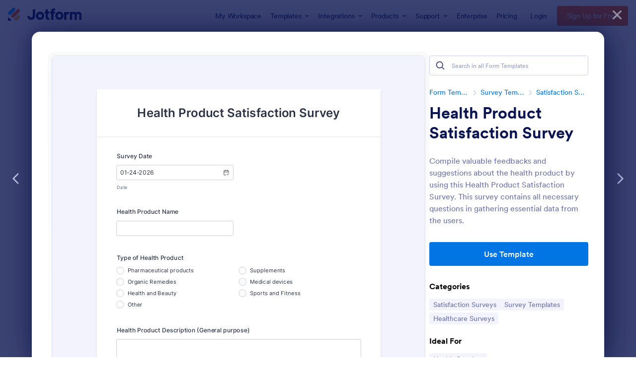

--- FILE ---
content_type: text/html; charset=UTF-8
request_url: https://www.jotform.com/form-templates/preview/202171469065959/classic&nofs&disableSmartEmbed=1
body_size: 13107
content:
<html style="overflow: hidden; scroll-behavior: smooth;" class="supernova" lang="en"><style type="text/css">body{
position:relative;
scroll-behavior: smooth;
opacity: 1 !important; /* some templates were hidden after window.load: https://www.jotform.com/form-templates/preview/240162793309053/classic&nofs */
margin: 0 !important;
padding: 16px !important;
}
body, html {
touch-action: auto
}
.jfCardForm .jfProgress {
bottom: 20px !important;
}
.jfCardForm .jfForm-backgroundOverlay,
.jfCardForm .jfForm-backgroundUnderlay {
height: 100%;
}
#CookieBanner,
.jfForm-fullscreen,
.jfQuestion-fullscreen,
.formFooter-wrapper,
.formFooter,
.error-navigation-container {
display: none !important;
}
.sr-only { position: absolute; width: 1px; height: 1px; padding: 0; margin: -1px; overflow: hidden; clip: rect(0, 0, 0, 0); border: 0; }
.jf-branding{display:none !important;}
.header-large h2.form-header {
font-size: 2em !important;
}
@media screen and (max-width: 768px) {
.form-all {
margin-top: 0 !important;
margin-bottom: 0 !important;
}
form {
margin: 0 !important;
}
}
/* product list bug fix */
@media screen and (max-width: 480px), screen and (max-device-width: 768px) and (orientation: portrait), screen and (max-device-width: 415px) and (orientation: landscape) {
.form-line[data-payment="true"] div[data-wrapper-react="true"] {
align-items: flex-start !important;
}
}
/* <END> product list bug fix */</style><head><meta name="viewport" content="width=device-width, initial-scale=1.0, maximum-scale=2.0, user-scalable=1"><meta name="googlebot" content="noindex,indexifembedded" /><meta name="robots" content="noindex,follow" /><link rel="alternate" type="application/json+oembed" href="https://www.jotform.com/oembed/?format=json&url=https%3A%2F%2Fform.jotform.com%2F202171469065959" title="oEmbed Form"><link rel="alternate" type="text/xml+oembed" href="https://www.jotform.com/oembed/?format=xml&url=https%3A%2F%2Fform.jotform.com%2F202171469065959" title="oEmbed Form"><link rel="shortcut icon" href="https://cdn.jotfor.ms/assets/img/favicons/favicon-2021-light%402x.png"><link rel="apple-touch-icon" href="https://cdn.jotfor.ms/assets/img/favicons/favicon-2021-light%402x.png"><title>Health Product Satisfaction Survey</title><link type="text/css" rel="stylesheet" href="https://cdn.jotfor.ms/stylebuilder/static/form-common.css?v=bfad20d
"/><style type="text/css">@media print{*{-webkit-print-color-adjust: exact !important;color-adjust: exact !important;}.form-section{display:inline!important}.form-pagebreak{display:none!important}.form-section-closed{height:auto!important}.page-section{position:initial!important}}</style><link type="text/css" rel="stylesheet" href="https://cdn.jotfor.ms/themes/CSS/5e6b428acc8c4e222d1beb91.css?v=3.3.68252&themeRevisionID=5eb3b4ae85bd2e1e2966db96"/><link type="text/css" rel="stylesheet" href="https://cdn.jotfor.ms/s/static/d1bbaa7ce9f/css/styles/payment/payment_styles.css?3.3.68252" /><link type="text/css" rel="stylesheet" href="https://cdn.jotfor.ms/s/static/d1bbaa7ce9f/css/styles/payment/payment_feature.css?3.3.68252" /><style type="text/css">body{ scroll-behavior: smooth; } body, html { touch-action: auto } .jfCardForm { overflow: hidden;} .jfCardForm .jfProgress { bottom: 20px !important; } .jfCardForm .jfForm-backgroundOverlay, .jfCardForm .jfForm-backgroundUnderlay { height: 100%; } .sr-only { position: absolute; width: 1px; height: 1px; padding: 0; margin: -1px; overflow: hidden; clip: rect(0, 0, 0, 0); border: 0; } html { -webkit-overflow-scrolling: touch; overflow: scroll; }body { height: 100%; overflow: scroll; }.form-line-error.donation_cont.form-validation-error, .form-line-error[data-type="control_paymentmethods"] {background: transparent !important;}.form-line-error.donation_cont .form-error-message, [data-type="control_paymentmethods"] .form-error-message {display:none;}.product-container-wrapper .form-sub-label-container{position:relative;}.product-container-wrapper .donation_currency {position: absolute;width: 46px;text-align: right;right: 10px !important;top: 10px;}.form-line-error.donation_cont.form-validation-error .form-radio+label:before, [data-type="control_paymentmethods"] .form-radio+label:before{border-color: rgba(195, 202, 216, 0.75) !important; box-shadow: none !important}</style><script type="text/javascript">document.addEventListener("DOMContentLoaded", function(test){
var user = {"username":"guest_9d23c57e4ca164d7","name":null,"email":null,"website":null,"time_zone":null,"account_type":{"name":"GUEST","currency":"USD","limits":{"submissions":10,"overSubmissions":10,"sslSubmissions":10,"payments":1,"uploads":104857600,"tickets":0,"subusers":0,"api-daily-limit":100,"views":1000,"formCount":5,"hipaaCompliance":false,"emails":{"reminderEmailBlocks":1},"fieldPerForm":100,"totalSubmissions":500,"signedDocuments":1,"elementPerWorkflow":100,"aiAgents":5,"aiConversations":10,"aiSessions":1000,"aiPhoneCall":600,"aiKnowledgeBase":30000,"aiAgentSms":1},"prices":{"monthly":0,"yearly":0,"biyearly":0},"plimusIDs":{"monthly":0,"yearly":0,"biyearly":0},"planType":"2022","currentPlanType":"2022","isVisible":false},"status":null,"created_at":null,"updated_at":null,"region":null,"is_verified":null,"allowMyApps":true,"allowStoreBuilder":true,"allowSign":true,"allowSignPublicLinkV2":true,"conditionEngineBetaUser":false,"isNewValidation":false,"singleSubmissionViewBetaUser":false,"newInsertUpdateDataBetaUser":false,"isBackendFieldValidationEnabled":false,"isInputTableBetaUserEnabled":true,"submissionQViewerBetaUser":false,"isAppsLaunched":true,"allowInboxSubThread":false,"allowNewThankYouPage":false,"allowDigest":false,"allowAutoDeleteSubmissions":false,"isAppSubdomainAllowed":true,"branding21":"1","allowWorkflowFeatures":true,"allowAllSubmissions":false,"reactivationAnnouncement":false,"allowPageBuilder":false,"allowAcademy":true,"allowDonationBox":true,"allowNewCondition":false,"allowMixedListing":true,"headerShowUpgrade":false,"allowWorkflowV2":true,"workflowAIActionEnabled":false,"workflowTestRunEnabled":false,"isDefaultToolPromptEnable":false,"isPortalUserManagementBetaUserEnabled":true,"allowAIAgentFormFiller":true,"aiAgentBetaUser":true,"AIAgentBetaAccepted":"1","aiAgentReleased":true,"aiFormBuilderBetaUserAgreement":"1","allowPaymentReusableForEnterprise":false,"aiSupportAgentEnabled":true,"isNewFolderStructureAvailable":false,"isTeamLabelsEnabledUser":false,"canCreateAIFormTemplate":false,"isNewFormTransferEnabled":true,"allowAIFormDesigner":false,"isUseFormCreationAnimations":true,"isSmartPDFFormViewSelectionAllowed":false,"isAllowCreateDocumentWithAI":false,"salesforceAIAgentBetaUser":false,"isAIProductsBetaAgreementAccepted":false,"isAISubmissionDocumentUser":"1","teamsBetaUser":"0","allowEncryptionV2":true,"isFormBuilderNewShare":false,"ofacUser":false,"isSupportersAllowedToLoginOptionEnabled":true,"isNewSMTPFlowEnabled":true,"showNewBadgesForWorkflow":false,"limitEstimation":null,"notifications":[],"forceHipaaModal":false,"identifier":"29db36c6bcb34ff5bfc125f322c227ea","is2FAActive":false,"is2FAEnabled":false}
var userCreationDate = (user && user.created_at !== null) ? new Date(user.created_at) : null;
var signReleaseDate = new Date("2022-10-04");
var isGuestUser = !user || user.account_type.name === "GUEST";
var showSignWatermark = isGuestUser || userCreationDate.getTime() >= signReleaseDate.getTime();
// Mock _paypalCompleteJS as a constructor
window._paypalCompleteJS = function () {
this.initialization = function () {};
};
if (showSignWatermark) {
var signatureFields = document.querySelectorAll('[data-type="control_signature"]');
signatureFields.forEach(function(signatureField){
var inputArea = signatureField.querySelector(".signature-wrapper");
if (inputArea !== null) {
inputArea.style.position = "relative";
var div = document.createElement("div");
div.style = "position: absolute; bottom: 6px; right: 10px; font-size: 10px; font-family: Inter, sans-serif; pointer-events: none;";
var powerText = document.createElement("div");
powerText.innerText = "Powered by ";
var signSpan = document.createElement("span");
signSpan.style = "color: rgb(123, 182, 15); font-weight: 700;";
signSpan.innerText = "Jotform Sign";
powerText.appendChild(signSpan);
div.appendChild(powerText);
inputArea.appendChild(div);
}
});
}
if (document.querySelector("div.form-all") !== null){
var formOffset = window.getComputedStyle(document.querySelector("div.form-all"), ":before").getPropertyValue("top");
if(parseInt(formOffset.replace("px", "")) < 0){
document.querySelector("div.form-all").style.cssText = "margin-top:0 !important";
// document.querySelector("div.form-all").style.top = ( -1 * parseInt(formOffset.replace("px", "")) + "px");
document.querySelector("div.form-all").style.marginBottom = (-1 * parseInt(formOffset.replace("px", "")) + "px");
}
}
}, false);setInterval(function(){if (document.querySelectorAll("iframe").length) { document.querySelectorAll("iframe").forEach(function(embed, index){ embed.title = "Form Embed - " + (++index); }); } var form = document.querySelectorAll("form.jotform-form"); if(typeof form !== "undefined" && form && form.length){ form[0].setAttribute("action", "/form-templates/preview/thank-you/classic?"); form[0].setAttribute("method", "post"); } }, 1000); var _extScriptSources = '["https:\/\/cdn.jotfor.ms\/s\/static\/d1bbaa7ce9f\/static\/prototype.forms.js","https:\/\/cdn.jotfor.ms\/s\/static\/d1bbaa7ce9f\/static\/jotform.forms.js","https:\/\/cdn.jotfor.ms\/s\/static\/d1bbaa7ce9f\/js\/vendor\/maskedinput_5.0.9.min.js","https:\/\/cdn.jotfor.ms\/s\/static\/d1bbaa7ce9f\/js\/punycode-1.4.1.min.js","https:\/\/cdn.jotfor.ms\/s\/umd\/fbeefc453fb\/for-widgets-server.js","https:\/\/cdn.jotfor.ms\/s\/static\/d1bbaa7ce9f\/js\/vendor\/smoothscroll.min.js","https:\/\/cdn.jotfor.ms\/s\/static\/d1bbaa7ce9f\/js\/errorNavigation.js"]'; function loadInlineScripts(){	JotForm.newDefaultTheme = true;
JotForm.extendsNewTheme = false;
// {GPT_APP_SCRIPT}
JotForm.singleProduct = false;
JotForm.newPaymentUIForNewCreatedForms = true;
JotForm.texts = {"confirmEmail":"E-mail does not match","pleaseWait":"Please wait...","validateEmail":"You need to validate this e-mail","confirmClearForm":"Are you sure you want to clear the form","lessThan":"Your score should be less than or equal to","incompleteFields":"There are incomplete required fields. Please complete them.","required":"This field is required.","requireOne":"At least one field required.","requireEveryRow":"Every row is required.","requireEveryCell":"Every cell is required.","email":"Enter a valid e-mail address","alphabetic":"This field can only contain letters","numeric":"This field can only contain numeric values","alphanumeric":"This field can only contain letters and numbers.","cyrillic":"This field can only contain cyrillic characters","url":"This field can only contain a valid URL","currency":"This field can only contain currency values.","fillMask":"Field value must fill mask.","uploadExtensions":"You can only upload following files:","noUploadExtensions":"File has no extension file type (e.g. .txt, .png, .jpeg)","uploadFilesize":"File size cannot be bigger than:","uploadFilesizemin":"File size cannot be smaller than:","gradingScoreError":"Score total should only be less than or equal to","inputCarretErrorA":"Input should not be less than the minimum value:","inputCarretErrorB":"Input should not be greater than the maximum value:","maxDigitsError":"The maximum digits allowed is","minCharactersError":"The number of characters should not be less than the minimum value:","maxCharactersError":"The number of characters should not be more than the maximum value:","freeEmailError":"Free email accounts are not allowed","minSelectionsError":"The minimum required number of selections is ","maxSelectionsError":"The maximum number of selections allowed is ","pastDatesDisallowed":"Date must not be in the past.","dateLimited":"This date is unavailable.","dateInvalid":"This date is not valid. The date format is {format}","dateInvalidSeparate":"This date is not valid. Enter a valid {element}.","ageVerificationError":"You must be older than {minAge} years old to submit this form.","multipleFileUploads_typeError":"{file} has invalid extension. Only {extensions} are allowed.","multipleFileUploads_sizeError":"{file} is too large, maximum file size is {sizeLimit}.","multipleFileUploads_minSizeError":"{file} is too small, minimum file size is {minSizeLimit}.","multipleFileUploads_emptyError":"{file} is empty, please select files again without it.","multipleFileUploads_uploadFailed":"File upload failed, please remove it and upload the file again.","multipleFileUploads_onLeave":"The files are being uploaded, if you leave now the upload will be cancelled.","multipleFileUploads_fileLimitError":"Only {fileLimit} file uploads allowed.","dragAndDropFilesHere_infoMessage":"Drag and drop files here","chooseAFile_infoMessage":"Choose a file","maxFileSize_infoMessage":"Max. file size","generalError":"There are errors on the form. Please fix them before continuing.","generalPageError":"There are errors on this page. Please fix them before continuing.","wordLimitError":"Too many words. The limit is","wordMinLimitError":"Too few words. The minimum is","characterLimitError":"Too many Characters. The limit is","characterMinLimitError":"Too few characters. The minimum is","ccInvalidNumber":"Credit Card Number is invalid.","ccInvalidCVC":"CVC number is invalid.","ccInvalidExpireDate":"Expire date is invalid.","ccInvalidExpireMonth":"Expiration month is invalid.","ccInvalidExpireYear":"Expiration year is invalid.","ccMissingDetails":"Please fill up the credit card details.","ccMissingProduct":"Please select at least one product.","ccMissingDonation":"Please enter numeric values for donation amount.","disallowDecimals":"Please enter a whole number.","restrictedDomain":"This domain is not allowed","ccDonationMinLimitError":"Minimum amount is {minAmount} {currency}","requiredLegend":"All fields marked with * are required and must be filled.","geoPermissionTitle":"Permission Denied","geoPermissionDesc":"Check your browser's privacy settings.","geoNotAvailableTitle":"Position Unavailable","geoNotAvailableDesc":"Location provider not available. Please enter the address manually.","geoTimeoutTitle":"Timeout","geoTimeoutDesc":"Please check your internet connection and try again.","selectedTime":"Selected Time","formerSelectedTime":"Former Time","cancelAppointment":"Cancel Appointment","cancelSelection":"Cancel Selection","confirmSelection":"Confirm Selection","noSlotsAvailable":"No slots available","slotUnavailable":"{time} on {date} has been selected is unavailable. Please select another slot.","multipleError":"There are {count} errors on this page. Please correct them before moving on.","oneError":"There is {count} error on this page. Please correct it before moving on.","doneMessage":"Well done! All errors are fixed.","invalidTime":"Enter a valid time","doneButton":"Done","reviewSubmitText":"Review and Submit","nextButtonText":"Next","prevButtonText":"Previous","seeErrorsButton":"See Errors","notEnoughStock":"Not enough stock for the current selection","notEnoughStock_remainedItems":"Not enough stock for the current selection ({count} items left)","soldOut":"Sold Out","justSoldOut":"Just Sold Out","selectionSoldOut":"Selection Sold Out","subProductItemsLeft":"({count} items left)","startButtonText":"START","submitButtonText":"Submit","submissionLimit":"Sorry! Only one entry is allowed. <br> Multiple submissions are disabled for this form.","reviewBackText":"Back to Form","seeAllText":"See All","progressMiddleText":"of","fieldError":"field has an error.","error":"Error"};
JotForm.newPaymentUI = true;
JotForm.activeRedirect = "thanktext";
JotForm.uploadServerURL = "https://upload.jotform.com/upload";
JotForm.clearFieldOnHide="disable";
JotForm.submitError="jumpToFirstError";
JotForm.init(function(){
/*INIT-START*/
JotForm.calendarMonths = ["January","February","March","April","May","June","July","August","September","October","November","December"];
if (!JotForm.calenderViewMonths) JotForm.calenderViewMonths = {}; JotForm.calenderViewMonths[4] = ["January","February","March","April","May","June","July","August","September","October","November","December"];
if (!JotForm.calenderViewDays) JotForm.calenderViewDays = {}; JotForm.calenderViewDays[4] = ["Sunday","Monday","Tuesday","Wednesday","Thursday","Friday","Saturday","Sunday"];
JotForm.calendarDays = ["Sunday","Monday","Tuesday","Wednesday","Thursday","Friday","Saturday","Sunday"];
JotForm.calendarOther = {"today":"Today"};
var languageOptions = document.querySelectorAll('#langList li');
for(var langIndex = 0; langIndex < languageOptions.length; langIndex++) {
languageOptions[langIndex].on('click', function(e) { setTimeout(function(){ JotForm.setCalendar("4", false, {"days":{"monday":true,"tuesday":true,"wednesday":true,"thursday":true,"friday":true,"saturday":true,"sunday":true},"future":true,"past":true,"custom":false,"ranges":false,"start":"","end":"","countSelectedDaysOnly":false}); }, 0); });
}
JotForm.onTranslationsFetch(function() { JotForm.setCalendar("4", false, {"days":{"monday":true,"tuesday":true,"wednesday":true,"thursday":true,"friday":true,"saturday":true,"sunday":true},"future":true,"past":true,"custom":false,"ranges":false,"start":"","end":"","countSelectedDaysOnly":false}); });
JotForm.formatDate({date:(new Date()), dateField:$("id_"+4)});
if (window.JotForm && JotForm.accessible) $('input_5').setAttribute('tabindex',0);
if (window.JotForm && JotForm.accessible) $('input_7').setAttribute('tabindex',0);
if (window.JotForm && JotForm.accessible) $('input_9').setAttribute('tabindex',0);
if (window.JotForm && JotForm.accessible) $('input_25').setAttribute('tabindex',0);
if (window.JotForm && JotForm.accessible) $('input_13').setAttribute('tabindex',0);
JotForm.setPhoneMaskingValidator( 'input_18_full', '\u0028\u0023\u0023\u0023\u0029 \u0023\u0023\u0023\u002d\u0023\u0023\u0023\u0023' );
JotForm.alterTexts(undefined);
/*INIT-END*/
});
setTimeout(function() {
JotForm.paymentExtrasOnTheFly([null,{"name":"healthProduct","qid":"1","text":"Health Product Satisfaction Survey","type":"control_head"},{"name":"submit2","qid":"2","text":"Submit","type":"control_button"},{"name":"surveyNumber","qid":"3","text":"Survey Number","type":"control_autoincrement"},{"description":"","name":"surveyDate","qid":"4","text":"Survey Date","type":"control_datetime"},{"description":"","name":"healthProduct5","qid":"5","subLabel":"","text":"Health Product Name","type":"control_textbox"},null,{"description":"","mde":"No","name":"healthProduct7","qid":"7","subLabel":"","text":"Health Product Description (General purpose)","type":"control_textarea","wysiwyg":"Disable"},{"description":"","name":"doesThis","qid":"8","text":"Does this product have warranty?","type":"control_radio"},{"description":"","name":"howLong","qid":"9","subLabel":"Months, weeks, or days","text":"How long have you been using this health product?","type":"control_textbox"},{"name":"howMuch","qid":"10","text":"How much is this health product ($)?","type":"control_widget"},{"description":"","name":"howOften","qid":"11","text":"How often do you use this product?","type":"control_radio"},{"description":"","name":"howWould","qid":"12","text":"How would you rate this product?","type":"control_matrix"},{"description":"","mde":"No","name":"feedbackAbout","qid":"13","subLabel":"","text":"Feedback about the product","type":"control_textarea","wysiwyg":"Disable"},{"description":"","name":"areYou","qid":"14","text":"Are you going to recommend this to your friends, family or colleagues?","type":"control_radio"},{"description":"","name":"areYou15","qid":"15","text":"Are you going to buy this product again?","type":"control_radio"},{"description":"","name":"typeOf","qid":"16","text":"Type of Health Product","type":"control_radio"},{"description":"","name":"participantsName","qid":"17","text":"Participant's Name","type":"control_fullname"},{"description":"","name":"participantsPhone","qid":"18","text":"Participant's Phone Number","type":"control_phone"},{"description":"","name":"participantsEmail","qid":"19","subLabel":"example@example.com","text":"Participant's Email","type":"control_email"},null,{"description":"","name":"wouldYou","qid":"21","text":"Would you like to receive updates and promotional emails from us?","type":"control_radio"},{"description":"","name":"gender","qid":"22","text":"Gender","type":"control_radio"},{"description":"","name":"ageGroup","qid":"23","text":"Age Group","type":"control_radio"},{"description":"","name":"wouldIt","qid":"24","text":"Would it be okay if we contact you so that you can further explain your feedback about our product?","type":"control_radio"},{"description":"","mde":"No","name":"haveYou","qid":"25","subLabel":"","text":"Have you purchased any other products from this company? If yes, are you satisfied with it?","type":"control_textarea","wysiwyg":"Disable"},{"description":"","name":"areYou26","qid":"26","text":"Are you familiar with the company who created this health product?","type":"control_radio"}]);}, 20);
setTimeout(function()
{
function renderWidget()
{
var _cFieldFrame = document.getElementById("customFieldFrame_10");
if (_cFieldFrame)
{
_cFieldFrame.onload = function()
{
if (typeof widgetFrameLoaded !== 'undefined')
{
widgetFrameLoaded(10,
{
"formID": "202171469065959"
}, "",
{})
}
};
_cFieldFrame.src = "//widgets.jotform.io/maskedInput/?qid=10&isOpenedInPortal=undefined&isOpenedInAgent=undefined&align=Left&ref=" +
encodeURIComponent(window.location.protocol + "//" + window.location.host) + '' + '' + '' +
'&injectCSS=' + encodeURIComponent(window.location.search.indexOf("ndt=1") > -1);
_cFieldFrame.addClassName("custom-field-frame-rendered");
}
}
if (false)
{
var _interval = setInterval(function()
{
var dataMode = document.querySelector('html').getAttribute('data-mode');
if (dataMode === 'fillMode')
{
renderWidget()
clearInterval(_interval);
}
}, 1000);
}
else
{
renderWidget();
}
}, 0);
var all_spc = document.querySelectorAll("form[id='202171469065959'] .si" + "mple" + "_spc");
for (var i = 0; i < all_spc.length; i++)
{
all_spc[i].value = "202171469065959-202171469065959";
}
}</script></head><body style="overflow-x:hidden;"><form class="jotform-form" onsubmit="return typeof testSubmitFunction !== 'undefined' && testSubmitFunction();" action="/form-templates/preview/thank-you/classic" method="post" name="form_202171469065959" id="202171469065959" accept-charset="utf-8" autocomplete="on"><input type="hidden" name="formID" value="202171469065959" /><input type="hidden" id="JWTContainer" value="" /><input type="hidden" id="cardinalOrderNumber" value="" /><input type="hidden" id="jsExecutionTracker" name="jsExecutionTracker" value="build-date-1769261525141" /><input type="hidden" id="submitSource" name="submitSource" value="unknown" /><input type="hidden" id="submitDate" name="submitDate" value="undefined" /><input type="hidden" id="buildDate" name="buildDate" value="1769261525141" /><input type="hidden" name="uploadServerUrl" value="https://upload.jotform.com/upload" /><div role="main" class="form-all"><ul class="form-section page-section" role="presentation"><li id="cid_1" class="form-input-wide" data-type="control_head"><div class="form-header-group header-large"><div class="header-text httac htvam"><h1 id="header_1" class="form-header" data-component="header" data-heading=\"h1\">Health Product Satisfaction Survey</h1></div></div></li><li class="form-line" data-type="control_datetime" id="id_4"><label class="form-label form-label-top form-label-auto" id="label_4" for="lite_mode_4" aria-hidden="false"> Survey Date </label><div id="cid_4" class="form-input-wide" data-layout="half"><div data-wrapper-react="true"><div style="display:none"><span class="form-sub-label-container" style="vertical-align:top"><input class="form-textbox validate[limitDate]" id="month_4" name="q4_surveyDate[month]" type="tel" size="2" data-maxlength="2" data-age="" maxLength="2" autoComplete="off" aria-labelledby="label_4 sublabel_4_month" value="01" /><span class="date-separate" aria-hidden="true"> -</span><label class="form-sub-label" for="month_4" id="sublabel_4_month" style="min-height:13px">Month</label></span><span class="form-sub-label-container" style="vertical-align:top"><input class="currentDate form-textbox validate[limitDate]" id="day_4" name="q4_surveyDate[day]" type="tel" size="2" data-maxlength="2" data-age="" maxLength="2" autoComplete="off" aria-labelledby="label_4 sublabel_4_day" value="24" /><span class="date-separate" aria-hidden="true"> -</span><label class="form-sub-label" for="day_4" id="sublabel_4_day" style="min-height:13px">Day</label></span><span class="form-sub-label-container" style="vertical-align:top"><input class="form-textbox validate[limitDate]" id="year_4" name="q4_surveyDate[year]" type="tel" size="4" data-maxlength="4" data-age="" maxLength="4" autoComplete="off" aria-labelledby="label_4 sublabel_4_year" value="2026" /><label class="form-sub-label" for="year_4" id="sublabel_4_year" style="min-height:13px">Year</label></span></div><span class="form-sub-label-container" style="vertical-align:top"><input class="form-textbox validate[limitDate, validateLiteDate]" id="lite_mode_4" type="text" size="12" data-maxlength="12" maxLength="12" data-age="" data-format="mmddyyyy" data-seperator="-" placeholder="MM-DD-YYYY" data-placeholder="MM-DD-YYYY" autoComplete="off" aria-labelledby="label_4 sublabel_4_litemode" value="01-24-2026" /><button type="button" class=" newDefaultTheme-dateIcon focusable icon-liteMode" id="input_4_pick" data-component="datetime" aria-label="Choose date" data-allow-time="No" data-version="v2"></button><label class="form-sub-label" for="lite_mode_4" id="sublabel_4_litemode" style="min-height:13px">Date</label></span></div></div></li><li class="form-line" data-type="control_textbox" id="id_5"><label class="form-label form-label-top form-label-auto" id="label_5" for="input_5" aria-hidden="false"> Health Product Name </label><div id="cid_5" class="form-input-wide" data-layout="half"> <input type="text" id="input_5" name="q5_healthProduct5" data-type="input-textbox" class="form-textbox" data-defaultvalue="" style="width:310px" size="310" data-component="textbox" aria-labelledby="label_5" value="" /> </div></li><li class="form-line" data-type="control_radio" id="id_16"><label class="form-label form-label-top form-label-auto" id="label_16" aria-hidden="false"> Type of Health Product </label><div id="cid_16" class="form-input-wide" data-layout="full"><div class="form-multiple-column" data-columncount="2" role="group" aria-labelledby="label_16" data-component="radio"><span class="form-radio-item"><span class="dragger-item"></span><input aria-describedby="label_16" type="radio" class="form-radio" id="input_16_0" name="q16_typeOf" value="Pharmaceutical products" /><label id="label_input_16_0" for="input_16_0">Pharmaceutical products</label></span><span class="form-radio-item"><span class="dragger-item"></span><input aria-describedby="label_16" type="radio" class="form-radio" id="input_16_1" name="q16_typeOf" value="Supplements" /><label id="label_input_16_1" for="input_16_1">Supplements</label></span><span class="form-radio-item" style="clear:left"><span class="dragger-item"></span><input aria-describedby="label_16" type="radio" class="form-radio" id="input_16_2" name="q16_typeOf" value="Organic Remedies" /><label id="label_input_16_2" for="input_16_2">Organic Remedies</label></span><span class="form-radio-item"><span class="dragger-item"></span><input aria-describedby="label_16" type="radio" class="form-radio" id="input_16_3" name="q16_typeOf" value="Medical devices" /><label id="label_input_16_3" for="input_16_3">Medical devices</label></span><span class="form-radio-item" style="clear:left"><span class="dragger-item"></span><input aria-describedby="label_16" type="radio" class="form-radio" id="input_16_4" name="q16_typeOf" value="Health and Beauty" /><label id="label_input_16_4" for="input_16_4">Health and Beauty</label></span><span class="form-radio-item"><span class="dragger-item"></span><input aria-describedby="label_16" type="radio" class="form-radio" id="input_16_5" name="q16_typeOf" value="Sports and Fitness" /><label id="label_input_16_5" for="input_16_5">Sports and Fitness</label></span><span class="form-radio-item formRadioOther"><input type="radio" class="form-radio-other form-radio" name="q16_typeOf" id="other_16" tabindex="0" aria-label="Other" value="other" /><label id="label_other_16" style="text-indent:0" for="other_16">Other</label><span id="other_16_input" class="other-input-container" style="display:none"><input type="text" class="form-radio-other-input form-textbox" name="q16_typeOf[other]" data-otherhint="Other" size="15" id="input_16" data-placeholder="Please type another option here" placeholder="Please type another option here" /></span></span></div></div></li><li class="form-line" data-type="control_textarea" id="id_7"><label class="form-label form-label-top form-label-auto" id="label_7" for="input_7" aria-hidden="false"> Health Product Description (General purpose) </label><div id="cid_7" class="form-input-wide" data-layout="full"> <textarea id="input_7" class="form-textarea" name="q7_healthProduct7" style="width:648px;height:163px" data-component="textarea" aria-labelledby="label_7"></textarea> </div></li><li class="form-line" data-type="control_textbox" id="id_9"><label class="form-label form-label-top form-label-auto" id="label_9" for="input_9" aria-hidden="false"> How long have you been using this health product? </label><div id="cid_9" class="form-input-wide" data-layout="half"> <span class="form-sub-label-container" style="vertical-align:top"><input type="text" id="input_9" name="q9_howLong" data-type="input-textbox" class="form-textbox" data-defaultvalue="" style="width:310px" size="310" data-component="textbox" aria-labelledby="label_9 sublabel_input_9" value="" /><label class="form-sub-label" for="input_9" id="sublabel_input_9" style="min-height:13px">Months, weeks, or days</label></span> </div></li><li class="form-line" data-type="control_radio" id="id_26"><label class="form-label form-label-top form-label-auto" id="label_26" aria-hidden="false"> Are you familiar with the company who created this health product? </label><div id="cid_26" class="form-input-wide" data-layout="full"><div class="form-single-column" role="group" aria-labelledby="label_26" data-component="radio"><span class="form-radio-item" style="clear:left"><span class="dragger-item"></span><input aria-describedby="label_26" type="radio" class="form-radio" id="input_26_0" name="q26_areYou26" value="Yes" /><label id="label_input_26_0" for="input_26_0">Yes</label></span><span class="form-radio-item" style="clear:left"><span class="dragger-item"></span><input aria-describedby="label_26" type="radio" class="form-radio" id="input_26_1" name="q26_areYou26" value="No" /><label id="label_input_26_1" for="input_26_1">No</label></span></div></div></li><li class="form-line" data-type="control_textarea" id="id_25"><label class="form-label form-label-top form-label-auto" id="label_25" for="input_25" aria-hidden="false"> Have you purchased any other products from this company? If yes, are you satisfied with it? </label><div id="cid_25" class="form-input-wide" data-layout="full"> <textarea id="input_25" class="form-textarea" name="q25_haveYou" style="width:648px;height:163px" data-component="textarea" aria-labelledby="label_25"></textarea> </div></li><li class="form-line" data-type="control_radio" id="id_8"><label class="form-label form-label-top form-label-auto" id="label_8" aria-hidden="false"> Does this product have warranty? </label><div id="cid_8" class="form-input-wide" data-layout="full"><div class="form-single-column" role="group" aria-labelledby="label_8" data-component="radio"><span class="form-radio-item" style="clear:left"><span class="dragger-item"></span><input aria-describedby="label_8" type="radio" class="form-radio" id="input_8_0" name="q8_doesThis" value="Yes" /><label id="label_input_8_0" for="input_8_0">Yes</label></span><span class="form-radio-item" style="clear:left"><span class="dragger-item"></span><input aria-describedby="label_8" type="radio" class="form-radio" id="input_8_1" name="q8_doesThis" value="No" /><label id="label_input_8_1" for="input_8_1">No</label></span></div></div></li><li class="form-line" data-type="control_widget" id="id_10"><label class="form-label form-label-top form-label-auto" id="label_10" for="input_10" aria-hidden="false"> How much is this health product ($)? </label><div id="cid_10" class="form-input-wide" data-layout="full"><div data-widget-name="Masked Input" style="width:100%;text-align:Left;overflow-x:auto" data-component="widget-field"><iframe data-client-id="53831901bbbeaf3d0300000e" data-unique-id="" title="Masked Input" frameBorder="0" scrolling="no" allowtransparency="true" allow="geolocation; microphone; camera; autoplay; encrypted-media; fullscreen" data-type="iframe" class="custom-field-frame" id="customFieldFrame_10" src="" style="max-width:178px;border:none;width:100%;height:24px" data-width="178" data-height="24"></iframe><div class="widget-inputs-wrapper"><input id="input_10" class="form-hidden form-widget " type="hidden" name="q10_howMuch" value="" /><input id="widget_settings_10" class="form-hidden form-widget-settings" type="hidden" data-version="2" value="%5B%7B%22name%22%3A%22precision%22%2C%22value%22%3A%222%22%7D%2C%7B%22name%22%3A%22separator%22%2C%22value%22%3A%22%2C%22%7D%2C%7B%22name%22%3A%22delimiter%22%2C%22value%22%3A%22.%22%7D%2C%7B%22name%22%3A%22convertToInt%22%2C%22value%22%3A%22Yes%22%7D%2C%7B%22name%22%3A%22unit%22%2C%22value%22%3A%22%24%22%7D%5D" /></div></div></div></li><li class="form-line" data-type="control_radio" id="id_11"><label class="form-label form-label-top form-label-auto" id="label_11" aria-hidden="false"> How often do you use this product? </label><div id="cid_11" class="form-input-wide" data-layout="full"><div class="form-multiple-column" data-columncount="2" role="group" aria-labelledby="label_11" data-component="radio"><span class="form-radio-item"><span class="dragger-item"></span><input aria-describedby="label_11" type="radio" class="form-radio" id="input_11_0" name="q11_howOften" value="Monthly" /><label id="label_input_11_0" for="input_11_0">Monthly</label></span><span class="form-radio-item"><span class="dragger-item"></span><input aria-describedby="label_11" type="radio" class="form-radio" id="input_11_1" name="q11_howOften" value="Weekly" /><label id="label_input_11_1" for="input_11_1">Weekly</label></span><span class="form-radio-item" style="clear:left"><span class="dragger-item"></span><input aria-describedby="label_11" type="radio" class="form-radio" id="input_11_2" name="q11_howOften" value="Daily" /><label id="label_input_11_2" for="input_11_2">Daily</label></span><span class="form-radio-item"><span class="dragger-item"></span><input aria-describedby="label_11" type="radio" class="form-radio" id="input_11_3" name="q11_howOften" value="Rarely" /><label id="label_input_11_3" for="input_11_3">Rarely</label></span><span class="form-radio-item" style="clear:left"><span class="dragger-item"></span><input aria-describedby="label_11" type="radio" class="form-radio" id="input_11_4" name="q11_howOften" value="Never" /><label id="label_input_11_4" for="input_11_4">Never</label></span></div></div></li><li class="form-line" data-type="control_matrix" id="id_12"><label class="form-label form-label-top form-label-auto" id="label_12" for="input_12" aria-hidden="false"> How would you rate this product? </label><div id="cid_12" class="form-input-wide" data-layout="full"><table summary="" role="table" aria-labelledby="label_12" cellPadding="4" cellSpacing="0" class="form-matrix-table" style="width:580px" data-component="matrix"><tr class="form-matrix-tr form-matrix-header-tr"><th class="form-matrix-th" style="border:none"> </th><th scope="col" class="form-matrix-headers form-matrix-column-headers form-matrix-column_0"><label id="label_12_col_0">Not Satisfied</label></th><th scope="col" class="form-matrix-headers form-matrix-column-headers form-matrix-column_1"><label id="label_12_col_1">Somewhat Satisfied</label></th><th scope="col" class="form-matrix-headers form-matrix-column-headers form-matrix-column_2"><label id="label_12_col_2">Satisfied</label></th></tr><tr class="form-matrix-tr form-matrix-value-tr" aria-labelledby="label_12 label_12_row_0"><th scope="row" class="form-matrix-headers form-matrix-row-headers"><label id="label_12_row_0">Product Quality</label></th><td class="form-matrix-values"><input id="input_12_0_0" class="form-radio" type="radio" name="q12_howWould[0]" aria-labelledby="label_12_col_0 label_12_row_0" aria-label="Cells Radio Button" value="Not Satisfied" /><label for="input_12_0_0" class="matrix-choice-label matrix-radio-label" aria-hidden="true"><span class="sr-only">1</span></label></td><td class="form-matrix-values"><input id="input_12_0_1" class="form-radio" type="radio" name="q12_howWould[0]" aria-labelledby="label_12_col_1 label_12_row_0" aria-label="Cells Radio Button" value="Somewhat Satisfied" /><label for="input_12_0_1" class="matrix-choice-label matrix-radio-label" aria-hidden="true"><span class="sr-only">2</span></label></td><td class="form-matrix-values"><input id="input_12_0_2" class="form-radio" type="radio" name="q12_howWould[0]" aria-labelledby="label_12_col_2 label_12_row_0" aria-label="Cells Radio Button" value="Satisfied" /><label for="input_12_0_2" class="matrix-choice-label matrix-radio-label" aria-hidden="true"><span class="sr-only">3</span></label></td></tr><tr class="form-matrix-tr form-matrix-value-tr" aria-labelledby="label_12 label_12_row_1"><th scope="row" class="form-matrix-headers form-matrix-row-headers"><label id="label_12_row_1">Product Design</label></th><td class="form-matrix-values"><input id="input_12_1_0" class="form-radio" type="radio" name="q12_howWould[1]" aria-labelledby="label_12_col_0 label_12_row_1" aria-label="Cells Radio Button" value="Not Satisfied" /><label for="input_12_1_0" class="matrix-choice-label matrix-radio-label" aria-hidden="true"><span class="sr-only">4</span></label></td><td class="form-matrix-values"><input id="input_12_1_1" class="form-radio" type="radio" name="q12_howWould[1]" aria-labelledby="label_12_col_1 label_12_row_1" aria-label="Cells Radio Button" value="Somewhat Satisfied" /><label for="input_12_1_1" class="matrix-choice-label matrix-radio-label" aria-hidden="true"><span class="sr-only">5</span></label></td><td class="form-matrix-values"><input id="input_12_1_2" class="form-radio" type="radio" name="q12_howWould[1]" aria-labelledby="label_12_col_2 label_12_row_1" aria-label="Cells Radio Button" value="Satisfied" /><label for="input_12_1_2" class="matrix-choice-label matrix-radio-label" aria-hidden="true"><span class="sr-only">6</span></label></td></tr><tr class="form-matrix-tr form-matrix-value-tr" aria-labelledby="label_12 label_12_row_2"><th scope="row" class="form-matrix-headers form-matrix-row-headers"><label id="label_12_row_2">Effectiveness</label></th><td class="form-matrix-values"><input id="input_12_2_0" class="form-radio" type="radio" name="q12_howWould[2]" aria-labelledby="label_12_col_0 label_12_row_2" aria-label="Cells Radio Button" value="Not Satisfied" /><label for="input_12_2_0" class="matrix-choice-label matrix-radio-label" aria-hidden="true"><span class="sr-only">7</span></label></td><td class="form-matrix-values"><input id="input_12_2_1" class="form-radio" type="radio" name="q12_howWould[2]" aria-labelledby="label_12_col_1 label_12_row_2" aria-label="Cells Radio Button" value="Somewhat Satisfied" /><label for="input_12_2_1" class="matrix-choice-label matrix-radio-label" aria-hidden="true"><span class="sr-only">8</span></label></td><td class="form-matrix-values"><input id="input_12_2_2" class="form-radio" type="radio" name="q12_howWould[2]" aria-labelledby="label_12_col_2 label_12_row_2" aria-label="Cells Radio Button" value="Satisfied" /><label for="input_12_2_2" class="matrix-choice-label matrix-radio-label" aria-hidden="true"><span class="sr-only">9</span></label></td></tr><tr class="form-matrix-tr form-matrix-value-tr" aria-labelledby="label_12 label_12_row_3"><th scope="row" class="form-matrix-headers form-matrix-row-headers"><label id="label_12_row_3">Easy to use?</label></th><td class="form-matrix-values"><input id="input_12_3_0" class="form-radio" type="radio" name="q12_howWould[3]" aria-labelledby="label_12_col_0 label_12_row_3" aria-label="Cells Radio Button" value="Not Satisfied" /><label for="input_12_3_0" class="matrix-choice-label matrix-radio-label" aria-hidden="true"><span class="sr-only">10</span></label></td><td class="form-matrix-values"><input id="input_12_3_1" class="form-radio" type="radio" name="q12_howWould[3]" aria-labelledby="label_12_col_1 label_12_row_3" aria-label="Cells Radio Button" value="Somewhat Satisfied" /><label for="input_12_3_1" class="matrix-choice-label matrix-radio-label" aria-hidden="true"><span class="sr-only">11</span></label></td><td class="form-matrix-values"><input id="input_12_3_2" class="form-radio" type="radio" name="q12_howWould[3]" aria-labelledby="label_12_col_2 label_12_row_3" aria-label="Cells Radio Button" value="Satisfied" /><label for="input_12_3_2" class="matrix-choice-label matrix-radio-label" aria-hidden="true"><span class="sr-only">12</span></label></td></tr><tr class="form-matrix-tr form-matrix-value-tr" aria-labelledby="label_12 label_12_row_4"><th scope="row" class="form-matrix-headers form-matrix-row-headers"><label id="label_12_row_4">Purchase Experience</label></th><td class="form-matrix-values"><input id="input_12_4_0" class="form-radio" type="radio" name="q12_howWould[4]" aria-labelledby="label_12_col_0 label_12_row_4" aria-label="Cells Radio Button" value="Not Satisfied" /><label for="input_12_4_0" class="matrix-choice-label matrix-radio-label" aria-hidden="true"><span class="sr-only">13</span></label></td><td class="form-matrix-values"><input id="input_12_4_1" class="form-radio" type="radio" name="q12_howWould[4]" aria-labelledby="label_12_col_1 label_12_row_4" aria-label="Cells Radio Button" value="Somewhat Satisfied" /><label for="input_12_4_1" class="matrix-choice-label matrix-radio-label" aria-hidden="true"><span class="sr-only">14</span></label></td><td class="form-matrix-values"><input id="input_12_4_2" class="form-radio" type="radio" name="q12_howWould[4]" aria-labelledby="label_12_col_2 label_12_row_4" aria-label="Cells Radio Button" value="Satisfied" /><label for="input_12_4_2" class="matrix-choice-label matrix-radio-label" aria-hidden="true"><span class="sr-only">15</span></label></td></tr><tr class="form-matrix-tr form-matrix-value-tr" aria-labelledby="label_12 label_12_row_5"><th scope="row" class="form-matrix-headers form-matrix-row-headers"><label id="label_12_row_5">Price (SRP)</label></th><td class="form-matrix-values"><input id="input_12_5_0" class="form-radio" type="radio" name="q12_howWould[5]" aria-labelledby="label_12_col_0 label_12_row_5" aria-label="Cells Radio Button" value="Not Satisfied" /><label for="input_12_5_0" class="matrix-choice-label matrix-radio-label" aria-hidden="true"><span class="sr-only">16</span></label></td><td class="form-matrix-values"><input id="input_12_5_1" class="form-radio" type="radio" name="q12_howWould[5]" aria-labelledby="label_12_col_1 label_12_row_5" aria-label="Cells Radio Button" value="Somewhat Satisfied" /><label for="input_12_5_1" class="matrix-choice-label matrix-radio-label" aria-hidden="true"><span class="sr-only">17</span></label></td><td class="form-matrix-values"><input id="input_12_5_2" class="form-radio" type="radio" name="q12_howWould[5]" aria-labelledby="label_12_col_2 label_12_row_5" aria-label="Cells Radio Button" value="Satisfied" /><label for="input_12_5_2" class="matrix-choice-label matrix-radio-label" aria-hidden="true"><span class="sr-only">18</span></label></td></tr><tr class="form-matrix-tr form-matrix-value-tr" aria-labelledby="label_12 label_12_row_6"><th scope="row" class="form-matrix-headers form-matrix-row-headers"><label id="label_12_row_6">Result Outcome</label></th><td class="form-matrix-values"><input id="input_12_6_0" class="form-radio" type="radio" name="q12_howWould[6]" aria-labelledby="label_12_col_0 label_12_row_6" aria-label="Cells Radio Button" value="Not Satisfied" /><label for="input_12_6_0" class="matrix-choice-label matrix-radio-label" aria-hidden="true"><span class="sr-only">19</span></label></td><td class="form-matrix-values"><input id="input_12_6_1" class="form-radio" type="radio" name="q12_howWould[6]" aria-labelledby="label_12_col_1 label_12_row_6" aria-label="Cells Radio Button" value="Somewhat Satisfied" /><label for="input_12_6_1" class="matrix-choice-label matrix-radio-label" aria-hidden="true"><span class="sr-only">20</span></label></td><td class="form-matrix-values"><input id="input_12_6_2" class="form-radio" type="radio" name="q12_howWould[6]" aria-labelledby="label_12_col_2 label_12_row_6" aria-label="Cells Radio Button" value="Satisfied" /><label for="input_12_6_2" class="matrix-choice-label matrix-radio-label" aria-hidden="true"><span class="sr-only">21</span></label></td></tr><tr class="form-matrix-tr form-matrix-value-tr" aria-labelledby="label_12 label_12_row_7"><th scope="row" class="form-matrix-headers form-matrix-row-headers"><label id="label_12_row_7">Instructions</label></th><td class="form-matrix-values"><input id="input_12_7_0" class="form-radio" type="radio" name="q12_howWould[7]" aria-labelledby="label_12_col_0 label_12_row_7" aria-label="Cells Radio Button" value="Not Satisfied" /><label for="input_12_7_0" class="matrix-choice-label matrix-radio-label" aria-hidden="true"><span class="sr-only">22</span></label></td><td class="form-matrix-values"><input id="input_12_7_1" class="form-radio" type="radio" name="q12_howWould[7]" aria-labelledby="label_12_col_1 label_12_row_7" aria-label="Cells Radio Button" value="Somewhat Satisfied" /><label for="input_12_7_1" class="matrix-choice-label matrix-radio-label" aria-hidden="true"><span class="sr-only">23</span></label></td><td class="form-matrix-values"><input id="input_12_7_2" class="form-radio" type="radio" name="q12_howWould[7]" aria-labelledby="label_12_col_2 label_12_row_7" aria-label="Cells Radio Button" value="Satisfied" /><label for="input_12_7_2" class="matrix-choice-label matrix-radio-label" aria-hidden="true"><span class="sr-only">24</span></label></td></tr><tr class="form-matrix-tr form-matrix-value-tr" aria-labelledby="label_12 label_12_row_8"><th scope="row" class="form-matrix-headers form-matrix-row-headers"><label id="label_12_row_8">Documentation</label></th><td class="form-matrix-values"><input id="input_12_8_0" class="form-radio" type="radio" name="q12_howWould[8]" aria-labelledby="label_12_col_0 label_12_row_8" aria-label="Cells Radio Button" value="Not Satisfied" /><label for="input_12_8_0" class="matrix-choice-label matrix-radio-label" aria-hidden="true"><span class="sr-only">25</span></label></td><td class="form-matrix-values"><input id="input_12_8_1" class="form-radio" type="radio" name="q12_howWould[8]" aria-labelledby="label_12_col_1 label_12_row_8" aria-label="Cells Radio Button" value="Somewhat Satisfied" /><label for="input_12_8_1" class="matrix-choice-label matrix-radio-label" aria-hidden="true"><span class="sr-only">26</span></label></td><td class="form-matrix-values"><input id="input_12_8_2" class="form-radio" type="radio" name="q12_howWould[8]" aria-labelledby="label_12_col_2 label_12_row_8" aria-label="Cells Radio Button" value="Satisfied" /><label for="input_12_8_2" class="matrix-choice-label matrix-radio-label" aria-hidden="true"><span class="sr-only">27</span></label></td></tr><tr class="form-matrix-tr form-matrix-value-tr" aria-labelledby="label_12 label_12_row_9"><th scope="row" class="form-matrix-headers form-matrix-row-headers"><label id="label_12_row_9">After purchase support</label></th><td class="form-matrix-values"><input id="input_12_9_0" class="form-radio" type="radio" name="q12_howWould[9]" aria-labelledby="label_12_col_0 label_12_row_9" aria-label="Cells Radio Button" value="Not Satisfied" /><label for="input_12_9_0" class="matrix-choice-label matrix-radio-label" aria-hidden="true"><span class="sr-only">28</span></label></td><td class="form-matrix-values"><input id="input_12_9_1" class="form-radio" type="radio" name="q12_howWould[9]" aria-labelledby="label_12_col_1 label_12_row_9" aria-label="Cells Radio Button" value="Somewhat Satisfied" /><label for="input_12_9_1" class="matrix-choice-label matrix-radio-label" aria-hidden="true"><span class="sr-only">29</span></label></td><td class="form-matrix-values"><input id="input_12_9_2" class="form-radio" type="radio" name="q12_howWould[9]" aria-labelledby="label_12_col_2 label_12_row_9" aria-label="Cells Radio Button" value="Satisfied" /><label for="input_12_9_2" class="matrix-choice-label matrix-radio-label" aria-hidden="true"><span class="sr-only">30</span></label></td></tr><tr class="form-matrix-tr form-matrix-value-tr" aria-labelledby="label_12 label_12_row_10"><th scope="row" class="form-matrix-headers form-matrix-row-headers"><label id="label_12_row_10">Customer Service</label></th><td class="form-matrix-values"><input id="input_12_10_0" class="form-radio" type="radio" name="q12_howWould[10]" aria-labelledby="label_12_col_0 label_12_row_10" aria-label="Cells Radio Button" value="Not Satisfied" /><label for="input_12_10_0" class="matrix-choice-label matrix-radio-label" aria-hidden="true"><span class="sr-only">31</span></label></td><td class="form-matrix-values"><input id="input_12_10_1" class="form-radio" type="radio" name="q12_howWould[10]" aria-labelledby="label_12_col_1 label_12_row_10" aria-label="Cells Radio Button" value="Somewhat Satisfied" /><label for="input_12_10_1" class="matrix-choice-label matrix-radio-label" aria-hidden="true"><span class="sr-only">32</span></label></td><td class="form-matrix-values"><input id="input_12_10_2" class="form-radio" type="radio" name="q12_howWould[10]" aria-labelledby="label_12_col_2 label_12_row_10" aria-label="Cells Radio Button" value="Satisfied" /><label for="input_12_10_2" class="matrix-choice-label matrix-radio-label" aria-hidden="true"><span class="sr-only">33</span></label></td></tr></table></div></li><li class="form-line" data-type="control_radio" id="id_14"><label class="form-label form-label-top form-label-auto" id="label_14" aria-hidden="false"> Are you going to recommend this to your friends, family or colleagues? </label><div id="cid_14" class="form-input-wide" data-layout="full"><div class="form-multiple-column" data-columncount="2" role="group" aria-labelledby="label_14" data-component="radio"><span class="form-radio-item"><span class="dragger-item"></span><input aria-describedby="label_14" type="radio" class="form-radio" id="input_14_0" name="q14_areYou" value="Definitely" /><label id="label_input_14_0" for="input_14_0">Definitely</label></span><span class="form-radio-item"><span class="dragger-item"></span><input aria-describedby="label_14" type="radio" class="form-radio" id="input_14_1" name="q14_areYou" value="Probably" /><label id="label_input_14_1" for="input_14_1">Probably</label></span><span class="form-radio-item" style="clear:left"><span class="dragger-item"></span><input aria-describedby="label_14" type="radio" class="form-radio" id="input_14_2" name="q14_areYou" value="Not sure" /><label id="label_input_14_2" for="input_14_2">Not sure</label></span><span class="form-radio-item"><span class="dragger-item"></span><input aria-describedby="label_14" type="radio" class="form-radio" id="input_14_3" name="q14_areYou" value="Definitely not" /><label id="label_input_14_3" for="input_14_3">Definitely not</label></span></div></div></li><li class="form-line" data-type="control_radio" id="id_15"><label class="form-label form-label-top form-label-auto" id="label_15" aria-hidden="false"> Are you going to buy this product again? </label><div id="cid_15" class="form-input-wide" data-layout="full"><div class="form-multiple-column" data-columncount="2" role="group" aria-labelledby="label_15" data-component="radio"><span class="form-radio-item"><span class="dragger-item"></span><input aria-describedby="label_15" type="radio" class="form-radio" id="input_15_0" name="q15_areYou15" value="Yes" /><label id="label_input_15_0" for="input_15_0">Yes</label></span><span class="form-radio-item"><span class="dragger-item"></span><input aria-describedby="label_15" type="radio" class="form-radio" id="input_15_1" name="q15_areYou15" value="No" /><label id="label_input_15_1" for="input_15_1">No</label></span><span class="form-radio-item" style="clear:left"><span class="dragger-item"></span><input aria-describedby="label_15" type="radio" class="form-radio" id="input_15_2" name="q15_areYou15" value="Maybe" /><label id="label_input_15_2" for="input_15_2">Maybe</label></span></div></div></li><li class="form-line" data-type="control_textarea" id="id_13"><label class="form-label form-label-top form-label-auto" id="label_13" for="input_13" aria-hidden="false"> Feedback about the product </label><div id="cid_13" class="form-input-wide" data-layout="full"> <textarea id="input_13" class="form-textarea" name="q13_feedbackAbout" style="width:648px;height:163px" data-component="textarea" aria-labelledby="label_13"></textarea> </div></li><li class="form-line" data-type="control_fullname" id="id_17"><label class="form-label form-label-top form-label-auto" id="label_17" for="first_17" aria-hidden="false"> Participant's Name </label><div id="cid_17" class="form-input-wide" data-layout="full"><div data-wrapper-react="true"><span class="form-sub-label-container" style="vertical-align:top" data-input-type="first"><input type="text" id="first_17" name="q17_participantsName[first]" class="form-textbox" data-defaultvalue="" autoComplete="section-input_17 given-name" size="10" data-component="first" aria-labelledby="label_17 sublabel_17_first" value="" /><label class="form-sub-label" for="first_17" id="sublabel_17_first" style="min-height:13px">First Name</label></span><span class="form-sub-label-container" style="vertical-align:top" data-input-type="last"><input type="text" id="last_17" name="q17_participantsName[last]" class="form-textbox" data-defaultvalue="" autoComplete="section-input_17 family-name" size="15" data-component="last" aria-labelledby="label_17 sublabel_17_last" value="" /><label class="form-sub-label" for="last_17" id="sublabel_17_last" style="min-height:13px">Last Name</label></span></div></div></li><li class="form-line" data-type="control_radio" id="id_22"><label class="form-label form-label-top form-label-auto" id="label_22" aria-hidden="false"> Gender </label><div id="cid_22" class="form-input-wide" data-layout="full"><div class="form-single-column" role="group" aria-labelledby="label_22" data-component="radio"><span class="form-radio-item" style="clear:left"><span class="dragger-item"></span><input aria-describedby="label_22" type="radio" class="form-radio" id="input_22_0" name="q22_gender" value="Male" /><label id="label_input_22_0" for="input_22_0">Male</label></span><span class="form-radio-item" style="clear:left"><span class="dragger-item"></span><input aria-describedby="label_22" type="radio" class="form-radio" id="input_22_1" name="q22_gender" value="Female" /><label id="label_input_22_1" for="input_22_1">Female</label></span></div></div></li><li class="form-line" data-type="control_radio" id="id_23"><label class="form-label form-label-top form-label-auto" id="label_23" aria-hidden="false"> Age Group </label><div id="cid_23" class="form-input-wide" data-layout="full"><div class="form-multiple-column" data-columncount="2" role="group" aria-labelledby="label_23" data-component="radio"><span class="form-radio-item"><span class="dragger-item"></span><input aria-describedby="label_23" type="radio" class="form-radio" id="input_23_0" name="q23_ageGroup" value="0-14 years old" /><label id="label_input_23_0" for="input_23_0">0-14 years old</label></span><span class="form-radio-item"><span class="dragger-item"></span><input aria-describedby="label_23" type="radio" class="form-radio" id="input_23_1" name="q23_ageGroup" value="15-24 years old" /><label id="label_input_23_1" for="input_23_1">15-24 years old</label></span><span class="form-radio-item" style="clear:left"><span class="dragger-item"></span><input aria-describedby="label_23" type="radio" class="form-radio" id="input_23_2" name="q23_ageGroup" value="25-64 years old" /><label id="label_input_23_2" for="input_23_2">25-64 years old</label></span><span class="form-radio-item"><span class="dragger-item"></span><input aria-describedby="label_23" type="radio" class="form-radio" id="input_23_3" name="q23_ageGroup" value="65 years old and above" /><label id="label_input_23_3" for="input_23_3">65 years old and above</label></span></div></div></li><li class="form-line" data-type="control_phone" id="id_18"><label class="form-label form-label-top form-label-auto" id="label_18" for="input_18_full"> Participant's Phone Number </label><div id="cid_18" class="form-input-wide" data-layout="half"> <span class="form-sub-label-container" style="vertical-align:top"><input type="tel" id="input_18_full" name="q18_participantsPhone[full]" data-type="mask-number" class="mask-phone-number form-textbox validate[Fill Mask]" data-defaultvalue="" autoComplete="section-input_18 tel-national" style="width:310px" data-masked="true" placeholder="(000) 000-0000" data-component="phone" aria-labelledby="label_18" value="" /></span> </div></li><li class="form-line" data-type="control_email" id="id_19"><label class="form-label form-label-top form-label-auto" id="label_19" for="input_19" aria-hidden="false"> Participant's Email </label><div id="cid_19" class="form-input-wide" data-layout="half"> <span class="form-sub-label-container" style="vertical-align:top"><input type="email" id="input_19" name="q19_participantsEmail" class="form-textbox validate[Email]" data-defaultvalue="" autoComplete="section-input_19 email" style="width:310px" size="310" data-component="email" aria-labelledby="label_19 sublabel_input_19" value="" /><label class="form-sub-label" for="input_19" id="sublabel_input_19" style="min-height:13px">example@example.com</label></span> </div></li><li class="form-line" data-type="control_radio" id="id_24"><label class="form-label form-label-top form-label-auto" id="label_24" aria-hidden="false"> Would it be okay if we contact you so that you can further explain your feedback about our product? </label><div id="cid_24" class="form-input-wide" data-layout="full"><div class="form-single-column" role="group" aria-labelledby="label_24" data-component="radio"><span class="form-radio-item" style="clear:left"><span class="dragger-item"></span><input aria-describedby="label_24" type="radio" class="form-radio" id="input_24_0" name="q24_wouldIt" value="Yes" /><label id="label_input_24_0" for="input_24_0">Yes</label></span><span class="form-radio-item" style="clear:left"><span class="dragger-item"></span><input aria-describedby="label_24" type="radio" class="form-radio" id="input_24_1" name="q24_wouldIt" value="No" /><label id="label_input_24_1" for="input_24_1">No</label></span></div></div></li><li class="form-line" data-type="control_radio" id="id_21"><label class="form-label form-label-top form-label-auto" id="label_21" aria-hidden="false"> Would you like to receive updates and promotional emails from us? </label><div id="cid_21" class="form-input-wide" data-layout="full"><div class="form-single-column" role="group" aria-labelledby="label_21" data-component="radio"><span class="form-radio-item" style="clear:left"><span class="dragger-item"></span><input aria-describedby="label_21" type="radio" class="form-radio" id="input_21_0" name="q21_wouldYou" value="Yes" /><label id="label_input_21_0" for="input_21_0">Yes</label></span><span class="form-radio-item" style="clear:left"><span class="dragger-item"></span><input aria-describedby="label_21" type="radio" class="form-radio" id="input_21_1" name="q21_wouldYou" value="No" /><label id="label_input_21_1" for="input_21_1">No</label></span></div></div></li><li class="form-line" data-type="control_button" id="id_2"><div id="cid_2" class="form-input-wide" data-layout="full"><div data-align="auto" class="form-buttons-wrapper form-buttons-auto jsTest-button-wrapperField"><button id="input_2" type="submit" class="form-submit-button submit-button jf-form-buttons jsTest-submitField legacy-submit" data-component="button" data-content="">Submit</button></div></div></li><li style="display:none">Should be Empty: <input type="text" name="website" value="" type="hidden" /></li></ul></div><input type="hidden" class="simple_spc" id="simple_spc" name="simple_spc" value="202171469065959" /><input type="hidden" id="input_3" name="q3_surveyNumber" class="form-textbox form-hidden" data-defaultvalue="0000" data-component="autoincrement" aria-labelledby="label_3" value="0000" /></form></body><script type="text/javascript">document.addEventListener("DOMContentLoaded", function(event) {
//remove form branding
if (typeof window.brandingFooter === 'object' && window.brandingFooter !== null) {
if (typeof window.brandingFooter.init === 'function') {
window.brandingFooter.init = function() {
return null;
};
}
for (const key in window.brandingFooter) {
if (typeof window.brandingFooter[key] === 'function') {
window.brandingFooter[key] = function() {
return null;
};
}
}
} else if (typeof window.brandingFooter === 'function') {
window.brandingFooter = function() {
return null;
};
}
//END remove form branding
var loaderRemoved = false;
try {
if (typeof window.top.Commons !== "undefined") {
window.top.Commons.showHideFormLoaderIndicators(true);
loaderRemoved = true;
}
} catch {
// Cannot access to window.top on the salesforce platform becouse of cross-origin
}
try {
if (!loaderRemoved && typeof window.parent.Embed !== "undefined") {
window.parent.Embed.hideFormLoaderIndicators();
loaderRemoved = true;
} else if (!loaderRemoved) {
var loaders = Array.from((window.parent.document || document).querySelectorAll("div.template-loader"));
loaders.forEach(function(loader) {
loader.style.display = "none";
});
if (typeof window.parent.loadJSFiles !== "undefined" ) {
console.log('window.parent.loadJSFiles called!');
window.parent.loadJSFiles();
}
}
} catch(e) {
// Cannot access to window.top on the becouse of cross-origin
}
});
var jfServerInterval = setInterval(function () {
if (typeof window.JotForm !== "undefined") {
JotForm.server = window.location.origin + "/server.php";
JotForm.getServerURL = function() {
JotForm.server = window.location.origin + "/server.php";
}
window.clearInterval(jfServerInterval);
}
}, 100);
let previewContainer = document.querySelector("body");
function loadJSFiles() {
if (!window.isExtScriptSourcesLoaded) {
var sources = JSON.parse(window._extScriptSources);
if (sources && sources.length) {
loadScriptSequentially(sources, 0).then(() => {
loadInlineScripts();
});
} else {
loadInlineScripts();
}
window.isExtScriptSourcesLoaded = true;
}
}
function loadScriptSequentially(sources, index) {
return new Promise((resolve, reject) => {
if (index >= sources.length) {
setTimeout(() => {
window.document.dispatchEvent(new Event("DOMContentLoaded", {
bubbles: true,
cancelable: true
}));
}, 300);
resolve();
return;
}
let script = document.createElement('script');
script.src = sources[index];
script.onload = () => {
if (sources[index].includes('sortingProducts.js')) {
setTimeout(() => {
initSortingProductsLoad();
}, 600);
}
loadScriptSequentially(sources, index + 1).then(resolve).catch(reject);
};
script.onerror = reject;
document.getElementsByTagName('head')[0].appendChild(script);
});
}
function loadAppDirectoryAssets() {
try {
if (typeof window.parent.wlaSourceList == "undefined") {
return;
}
window.parent.wlaSourceList.push({type: 'JS', url: "https://cdn.jotfor.ms/landings/assets/js/form-templates/min/core-min.js?v=1769439012"});
window.parent.wlaSourceList.push({type: 'JS', url: "https://cdn.jotfor.ms/s/umd/a1cb8fe6b73/for-actions.js?v=1769439012"});
if (typeof window.parent.loadAfter !== "function") {
return;
}
window.parent.loadAfter(window.parent.wlaSourceList);
} catch {
// Cannot access to window.top on the becouse of cross-origin
}
}
if(('ontouchstart' in window) || (navigator.maxTouchPoints > 0) || (navigator.msMaxTouchPoints > 0)) {
previewContainer.addEventListener("touchstart", function _listener(event) {
const cookieBanner = document.querySelector('#CookieBanner');
if (cookieBanner && cookieBanner.contains(event.target)) {
console.log('TemplatesPreview :: touchstart on cookiebot wrapper');
return;
}
previewContainer.removeEventListener("touchstart", _listener, true);
loadJSFiles();
loadAppDirectoryAssets();
}, true);
}
previewContainer.addEventListener("mouseenter", function _listener( event ) {
previewContainer.removeEventListener("mouseenter", _listener, true);
loadJSFiles();
loadAppDirectoryAssets();
}, true);</script></html>